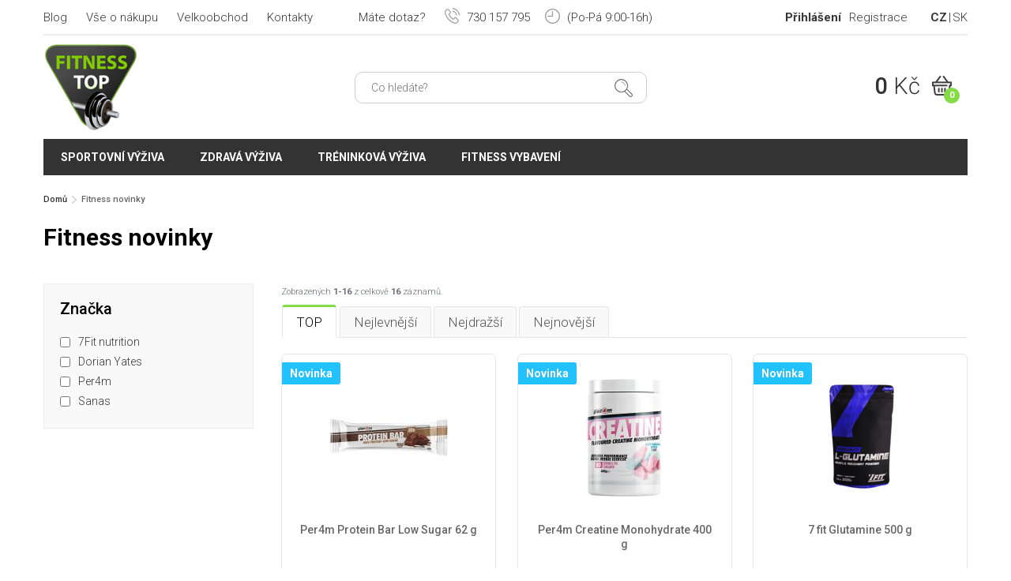

--- FILE ---
content_type: text/html; charset=UTF-8
request_url: https://www.fitness-top.cz/tag/novinky
body_size: 11751
content:
<!DOCTYPE html>
<html lang="cs-CZ">
	<head>
		<meta http-equiv="Content-Type" content="text/html; charset=utf-8" />
		<meta name="viewport" content="width=device-width, initial-scale=1.0" />
		<link rel="stylesheet" type="text/css" href="/assets/4ca0d9c0/listview/styles.css" />
<link rel="stylesheet" type="text/css" href="/assets/eadb7059/pager.css" />
<script type="text/javascript" src="/assets/897603cd/jquery.min.js"></script>
<script type="text/javascript" src="/assets/897603cd/jquery.ba-bbq.min.js"></script>
<script type="text/javascript" src="/assets/897603cd/jquery.history.js"></script>
<script type="text/javascript" src="/assets/897603cd/jquery.yiiactiveform.js"></script>
<script type="text/javascript" src="/assets/897603cd/jui/js/jquery-ui.min.js"></script>
<title>Fitness novinky - Fitness Top</title>

		
		<meta name="description" content="Fitness Top - prodej sportovní výživy a fitness doplňků od značek Nutrend, Weider, Bsn, Reflex, Muscle Pharm, Trec Nutrition, Power System a dalších" />
		<meta name="keywords" content="fitness-top, fitness top, top, fitness, prodej sportovní výživy, sportovní výživa, fitness doplňky, doplňky výživy" />

		<link rel="stylesheet" type="text/css" href="/themes/fitness-top/js/colorbox/colorbox.css" />
		<link rel="stylesheet" type="text/css" href="/themes/fitness-top/js/mmenu/css/jquery.mmenu.all.css" />
		<link rel="stylesheet" type="text/css" href="/themes/fitness-top/css/styles.css?125241" />

						<link href="/images/favicon.ico" rel="icon" type="image/x-icon" />
				    <!-- Google tag (gtag.js) -->
    <script async src="https://www.googletagmanager.com/gtag/js?id=G-41EDEDGLK1"></script>
    <script>
        window.dataLayer = window.dataLayer || [];
        function gtag(){dataLayer.push(arguments);}
        gtag('js', new Date());
        gtag('config', 'G-41EDEDGLK1');
    </script>
			<script type="text/javascript">
		/* <![CDATA[ */
		var seznam_retargeting_id = 31053;
				/* ]]> */
	</script>
	<script type="text/javascript" src="//c.imedia.cz/js/retargeting.js"></script>
	
	<!-- Facebook Pixel Code -->
	<script>
	!function(f,b,e,v,n,t,s){if(f.fbq)return;n=f.fbq=function(){n.callMethod?
	n.callMethod.apply(n,arguments):n.queue.push(arguments)};if(!f._fbq)f._fbq=n;
	n.push=n;n.loaded=!0;n.version='2.0';n.queue=[];t=b.createElement(e);t.async=!0;
	t.src=v;s=b.getElementsByTagName(e)[0];s.parentNode.insertBefore(t,s)}(window,
	document,'script','//connect.facebook.net/en_US/fbevents.js');

	fbq('init', '1693390247609290');
			fbq('track', "PageView");
		</script>
	<noscript><img height="1" width="1" style="display:none"
	src="https://www.facebook.com/tr?id=1693390247609290&ev=PageView&noscript=1"
	/></noscript>
	<!-- End Facebook Pixel Code -->
		
	<!-- Global site tag (gtag.js) - Google Ads: 941656073 -->
	<script async src="https://www.googletagmanager.com/gtag/js?id=AW-941656073"></script>
	<script>
	  window.dataLayer = window.dataLayer || [];
	  function gtag(){dataLayer.push(arguments);}
	  gtag('js', new Date());
	  gtag('config', 'AW-941656073');
	</script>

	<!-- Kód Google značky pro remarketing -->	
			
	
	<!-- Ecomail starts -->
<script type="text/javascript">
;(function(p,l,o,w,i,n,g){if(!p[i]){p.GlobalSnowplowNamespace=p.GlobalSnowplowNamespace||[];
p.GlobalSnowplowNamespace.push(i);p[i]=function(){(p[i].q=p[i].q||[]).push(arguments)
};p[i].q=p[i].q||[];n=l.createElement(o);g=l.getElementsByTagName(o)[0];n.async=1;
n.src=w;g.parentNode.insertBefore(n,g)}}(window,document,"script","//d1fc8wv8zag5ca.cloudfront.net/2.4.2/sp.js","ecotrack"));
window.ecotrack('newTracker', 'cf', 'd2dpiwfhf3tz0r.cloudfront.net', { // Initialise a tracker
  appId: 'fitnesstop'
});
window.ecotrack('setUserIdFromLocation', 'ecmid');
window.ecotrack('trackPageView');
</script>
<!-- Ecomail stops -->

	</head>

	<body class="layout-main controller-tag tag-view not-front">
		<div id="page">			
			<div id="header-bar" class="header-bar mobile-hide in">
				<div class="group">
					<div class="left">
						<div id="secondary-menu" class="left navbar">
							<ul class="nav" id="yw1">
<li class=""><a href="/blog">Blog</a></li>
<li class=""><a href="/vse-o-nakupu">Vše o nákupu</a></li>
<li class=""><a href="/velkoobchod">Velkoobchod</a></li>
<li class=""><a href="/kontakty">Kontakty</a></li>
</ul>						</div>						
					</div>
					<div class="right group">
						<div id="user-menu" class="navbar left">
							<ul class="nav" id="yw2">
<li class="login-item"><a href="/user/login">Přihlášení</a></li>
<li><a href="/user/create">Registrace</a></li>
</ul>						</div>
						<div id="languages" class="languages left">
							<ul>
								<li><a class=" active" href="http://www.fitness-top.cz" title="Česky">CZ</a></li>
								<li><a class="" href="http://www.fitness-top.sk" title="Slovenčina">SK</a></li>
							</ul>
						</div>
					</div>
					<div class="hotline">
						<span class="question">Máte dotaz?</span>
						<span class="phone"><span class="icon-phone"></span> 730 157 795</span>
						<span class="opening-hours"><span class="icon-time"></span> (Po-Pá 9:00-16h)</span>
					</div>
				</div>
			</div>
			<header class="mm-fixed-top">
				<div class="in group">
					<div class=" flex-container">
						<div class="flex-column mobile-menu-btn-wrap n">
							<a id="mobile-menu-btn" href="#mobile-menu"></a>
						</div>
						<div class="flex-column logo-wrap">							
															<div class="logo left"><a href="/"><img src="/themes/fitness-top/img/logo.png" alt="Fitness Top" /></a></div>
													</div>
						<div class="flex-column search-form-wrap mobile-hide">
							<form id="search-form" class="forms" action="/site/search">
	<input placeholder="Co hledáte?" autocomplete="off" type="text" value="" name="search_str" id="search_str" />	<button class="btn-search"><i class="icon-search"></i></button>
	<div id="loader-search-product"></div>
	<div id="search-autocomplete"></div>
	<script>
		var xhr = null;
		$('#search_str').off();
		$('#search_str').keyup(function () {
			$('#loader-search-product').hide();

			if (xhr != null)
				xhr.abort();
			if ($(this).val().length > 2) {
				$('#loader-search-product').show();
				xhr = $.ajax({
					type: 'GET',
					dataType: 'html',
					url: '/site/searchAutocomplete',
					data: {search_str: $(this).val()},
					success: function (data) {
						if (data) {
							$('#search-autocomplete').html(data).show();
						} else {
							$('#search-autocomplete').hide();
						}
						$('#loader-search-product').hide();
					}
				});
			} else {
				$('#search-autocomplete').hide();
			}
		});

		$(document).mouseup(function (e) {
			var container = $("#search-form");
			if (!container.is(e.target) // if the target of the click isn't the container...
					&& container.has(e.target).length === 0) // ... nor a descendant of the container
			{
				$('#search-autocomplete').hide();
			}
		});
	</script>
</form>						</div>
						<div class="flex-column btn-search-mobile-wrap n">
							<div id="btn-search-mobile" class="btn-search"><i class="icon-search"></i></div>
						</div>
						<div class="flex-column">
							<div id="shopping-cart-meta" class="right">
								<a href="/order/cart" class="group">
	<span class="price left">0 <span class="currency">Kč</span></span>
	<span class="cart right">
		<i class="icon-cart"></i>
		<span class="count">0</span>	
	</span>
	
</a>							</div>
						</div>
					</div>
				</div>
			</header>

			<nav id="primary-menu" class="navbar in">
				<div class="">
					<ul class="nav left" id="yw3">
<li class="nutrition"><a href="/sportovni-vyziva">Sportovní výživa</a>
<ul>
<li class=""><a href="/aminokyseliny">Aminokyseliny</a>
<ul>
<li class=""><a href="/aminokyseliny-bcaa">BCAA</a>
<ul>
<li class=""><a href="/aminokyseliny-bcaa-tekute">Tekuté</a></li>
<li class=""><a href="/aminokyseliny-bcaa-tablety">V tabletách</a></li>
<li class=""><a href="/aminokyseliny-bcaa-kapsle">V kapslích</a></li>
<li class=""><a href="/aminokyseliny-bcaa-instantni">Instantní</a></li>
<li class=""><a href="/aminokyseliny-bcaa-2-1-1">BCAA 2:1:1</a></li>
<li class=""><a href="/aminokyseliny-bcaa-4-1-1">BCAA 4:1:1</a></li>
<li class=""><a href="/aminokyseliny-bcaa-8-1-1">BCAA 8:1:1</a></li>
</ul>
</li>
<li class=""><a href="/komplexni-aminokyseliny">Komplexní aminokyseliny</a>
<ul>
<li class=""><a href="/komplexni-aminokyseliny-tekute">Tekuté</a></li>
<li class=""><a href="/komplexni-aminokyseliny-tablety">V tabletách</a></li>
<li class=""><a href="/komplexni-aminokyseliny-instantni">Instantní</a></li>
<li class=""><a href="/komplexni-aminokyseliny-hovezi">Hovězí</a></li>
<li class=""><a href="/komplexni-aminokyseliny-jatrove">Játrové</a></li>
<li class=""><a href="/komplexni-aminokyseliny-syrovatkove">Syrovátkové</a></li>
</ul>
</li>
<li class=""><a href="/aminokyseliny-arginin">Arginin</a></li>
<li class=""><a href="/aminokyseliny-glutamin">Glutamin</a>
<ul>
<li class=""><a href="/aminokyseliny-glutamin-kapsle">V kapslích</a></li>
<li class=""><a href="/aminokyseliny-glutamin-instantni">Instantní</a></li>
</ul>
</li>
<li class=""><a href="/aminokyseliny-leucin">Leucin</a></li>
<li class=""><a href="/lysine">Lysine</a></li>
<li class=""><a href="/ornithine">Ornithine</a></li>
<li class=""><a href="/tyrosine">Tyrosine</a></li>
<li class=""><a href="/aminokyseliny-ostatni">Ostatní</a></li>
</ul>
</li>
<li class=""><a href="/anabolizery-a-no-doplnky">Anabolizéry a No doplňky</a>
<ul>
<li class=""><a href="/pred-treninkove-pripravky">Před-tréninkové přípravky</a></li>
<li class=""><a href="/po-treninkove-pripravky">Po-tréninkové přípravky</a></li>
<li class=""><a href="/podpora-testosteronu">Podpora testosteronu</a>
<ul>
<li class=""><a href="/tribulus-terrestris">Tribulus terrestris</a></li>
<li class=""><a href="/maca">Maca</a></li>
<li class=""><a href="/smesi-pro-podporu-testosteronu">Směsi</a></li>
</ul>
</li>
<li class=""><a href="/beta-alanin">Beta-Alanin</a></li>
<li class=""><a href="/ecdysterone">Ecdysterone</a></li>
<li class=""><a href="/hmb">HMB</a></li>
<li><a href="/maca">Maca</a></li>
<li class=""><a href="/no-nitric-oxide">NO - Nitric oxide</a></li>
<li><a href="/tribulus-terrestris">Tribulus terrestris</a></li>
<li class=""><a href="/zma">ZMA</a></li>
</ul>
</li>
<li class=""><a href="/energie">Energie</a>
<ul>
<li class=""><a href="/energeticke-napoje">Energetické nápoje</a>
<ul>
<li class=""><a href="/energeticke-napoje-pro-cyklisty">Pro cyklisty</a></li>
<li class=""><a href="/energeticke-napoje-bez-cukru">Bez cukru</a></li>
<li class=""><a href="/energeticke-napoje-v-prasku">V prášku</a></li>
<li class=""><a href="/energeticke-napoje-prirodni">Přírodní</a></li>
</ul>
</li>
<li class=""><a href="/energeticke-gely">Energetické gely</a></li>
<li><a href="/energeticke-tycinky">Energetické tyčinky</a></li>
</ul>
</li>
<li class=""><a href="/gainery">Gainery</a>
<ul>
<li class=""><a href="/gainery-bez-laktozy">Bez laktózy</a></li>
<li class=""><a href="/gainery-pod-20-procent-bilkovin">Obsah bílkovin do 20%</a></li>
<li class=""><a href="/gainery-nad-20-procent-bilkovin">Obsah bílkovin nad 20%</a></li>
<li class=""><a href="/gainery-s-kreatinem">S kreatinem</a></li>
<li class=""><a href="/gainery-s-komplexnimi-sacharidy">S komplexními sacharidy</a></li>
<li class=""><a href="/gainer-maltodextrin">Maltodextrin</a></li>
<li class=""><a href="/gainer-specialni-smesi">Speciální směsi</a></li>
</ul>
</li>
<li class=""><a href="/iontove-napoje">Iontové nápoje</a>
<ul>
<li class=""><a href="/iontove-napoje-na-unavu">Na únavu</a></li>
<li class=""><a href="/iontove-napoje-pro-cyklisty">Pro cyklisty</a></li>
<li class=""><a href="/iontove-napoje-pro-diabetiky">Pro diabetiky</a></li>
<li class=""><a href="/iontove-napoje-s-pumpickou">S pumpičkou</a></li>
<li class=""><a href="/hotove-iontove-napoje">Hotové</a></li>
<li class=""><a href="/koncentrovane-iontove-napoje">Koncentrované</a></li>
<li class=""><a href="/iontove-napoje-tekute">Tekuté</a></li>
<li class=""><a href="/iontove-napoje-tablety">V tabletách</a></li>
<li class=""><a href="/iontove-napoje-v-prasku">V prášku</a></li>
</ul>
</li>
<li class=""><a href="/kloubni-vyziva">Kloubní výživa</a>
<ul>
<li class=""><a href="/komplexni-smes-na-klouby">Komplexní směs</a></li>
<li class=""><a href="/alavis-367">Alavis</a>
<ul>
<li class=""><a href="/alavis-tripple-blend-extra-silny">Alavis tripple blend extra silný</a></li>
<li class=""><a href="/alavis-msm">Alavis MSM</a></li>
<li class=""><a href="/alavis-barnys">Alavis Barnys</a></li>
</ul>
</li>
<li class=""><a href="/kolagen">Kolagen</a>
<ul>
<li class=""><a href="/cisty-kolagen">Čistý kolagen</a></li>
<li class=""><a href="/kolagen-s-kyselinou-hyaluronovou">S kyselinou hyaluronovou</a></li>
<li class=""><a href="/morsky-kolagen">Mořský kolagen</a></li>
<li class=""><a href="/tekuty-kolagen">Tekutý kolagen</a></li>
<li class=""><a href="/kolagen-v-prasku">Kolagen v prášku</a></li>
</ul>
</li>
<li class=""><a href="/msm">MSM</a></li>
<li class=""><a href="/zelatina">Želatina</a></li>
<li class=""><a href="/kloubni-vyziva-tekuta">Tekutá</a></li>
<li class=""><a href="/kloubni-vyziva-v-prasku">V prášku</a></li>
<li class=""><a href="/kloubni-vyziva-tablety-kapsle">V tabletách</a></li>
</ul>
</li>
<li class=""><a href="/kreatin">Kreatin</a>
<ul>
<li class=""><a href="/kreatin-monohydrat">Kreatin monohydrát</a></li>
<li class=""><a href="/kreatin-ethyl-ester">Kreatin Ethyl Ester</a></li>
<li class=""><a href="/krea-genic">Krea-genic</a></li>
<li class=""><a href="/kre-alkalyn">Kre-Alkalyn</a></li>
<li class=""><a href="/kreatinove-smesi">Kreatinové směsi</a></li>
<li class=""><a href="/creapure">Creapure</a></li>
</ul>
</li>
<li class=""><a href="/proteiny">Proteiny</a>
<ul>
<li class=""><a href="/syrovatkove-proteiny">Syrovátkové</a></li>
<li class=""><a href="/proteinove-isolaty">Isoláty</a></li>
<li class=""><a href="/hydro-proteiny">Hydro</a></li>
<li class=""><a href="/viceslozkove-proteiny">Vícesložkové</a></li>
<li class=""><a href="/nocni-proteiny-kaseiny">Kaseinové / noční</a></li>
<li class=""><a href="/proteiny-bez-cukru">Bez cukru</a></li>
<li class=""><a href="/proteiny-bez-laktozy">Bez laktózy</a></li>
<li class=""><a href="/beef-proteiny">Beef</a></li>
<li class=""><a href="/hrachove-proteiny">Hrachové</a></li>
<li class=""><a href="/konopne-proteiny">Konopné</a></li>
<li class=""><a href="/ryzove-proteiny">Rýžové</a></li>
<li class=""><a href="/sojove-proteiny">Sojové</a></li>
<li class=""><a href="/vajecne-proteiny">Vaječné</a></li>
<li class=""><a href="/vegan-proteiny">Vegan</a></li>
<li class=""><a href="/proteiny-na-hubnuti">Na hubnutí</a></li>
<li class=""><a href="/proteiny-na-svaly">Na svaly</a></li>
<li class=""><a href="/proteiny-po-cviceni">Po cvičení</a></li>
</ul>
</li>
<li class=""><a href="/spalovace-tuku">Spalovače tuků</a>
<ul>
<li class=""><a href="/typy-splalovacu-tuku">Podle typu</a>
<ul>
<li class=""><a href="/thermogenni-spalovace-tuku">Thermo</a></li>
<li class=""><a href="/silne-spalovace-tuku">Silné</a></li>
<li class=""><a href="/extra-silne-spalovace-tuku">Extra silné</a></li>
<li class=""><a href="/tekute-spalovace-tuku">Tekuté</a></li>
<li class=""><a href="/spalovace-tuku-kapsle">Kapsle</a></li>
<li class=""><a href="/spalovace-tuku-tablety">Tablety</a></li>
</ul>
</li>
<li class=""><a href="/carnitin">Carnitin</a>
<ul>
<li class=""><a href="/carnitin-napoje">Nápoje</a></li>
<li class=""><a href="/carnitin-kapsle">Kapsle</a></li>
<li class=""><a href="/carnitin-tabletky">Tabletky</a></li>
<li class=""><a href="/carnitin-koncentrovany">Koncentrovaný</a></li>
<li class=""><a href="/acetyl-l-karnitin-alc">Acetyl-L-Karnitin (ALC)</a></li>
</ul>
</li>
<li class=""><a href="/spalovace-tuku-cla">CLA</a></li>
<li class=""><a href="/spalovace-tuku-fat-burner">Fat burner</a></li>
<li class=""><a href="/spalovace-tuku-hca">HCA</a></li>
<li class=""><a href="/komplexni-spalovace-tuku">Komplexní</a></li>
<li class=""><a href="/synephrin">Synephrin</a></li>
</ul>
</li>
<li class=""><a href="/stimulanty">Stimulanty</a>
<ul>
<li class=""><a href="/komplexni-stimulanty">Komplexní směsi</a></li>
<li class=""><a href="/guarana">Guarana</a></li>
<li class=""><a href="/inosin">Inosin</a></li>
<li class=""><a href="/kofein">Kofein</a>
<ul>
<li class=""><a href="/kofeinove-tablety">Tablety</a></li>
<li class=""><a href="/kofeinove-kapsle">Kapsle</a></li>
</ul>
</li>
<li><a href="/synephrin">Synefrin</a></li>
<li class=""><a href="/taurin">Taurin</a></li>
<li class=""><a href="/tyrosin">Tyrosin</a></li>
<li class=""><a href="/zeleny-caj">Zelený čaj</a></li>
<li class=""><a href="/stimulanty-ostatni">Ostatní</a></li>
</ul>
</li>
<li class=""><a href="/tycinky">Tyčinky</a>
<ul>
<li class=""><a href="/proteinove-tycinky">Proteinové</a></li>
<li class=""><a href="/energeticke-tycinky">Energetické</a></li>
<li class=""><a href="/sacharidove-tycinky">Sacharidové</a></li>
<li><a href="/bezlepkove-tycinky">Bezlepkové</a></li>
</ul>
</li>
<li class=""><a href="/vitaminy-a-mineraly">Vitamíny a minerály</a>
<ul>
<li class=""><a href="/antioxidanty">Antioxidanty</a>
<ul>
<li class=""><a href="/zinek">Zinek</a></li>
<li class=""><a href="/koenzym-q10">Koenzym Q10</a></li>
<li class=""><a href="/echinacea">Echinacea</a></li>
<li><a href="/zeleny-caj">Zelený čaj</a></li>
</ul>
</li>
<li class=""><a href="/vitamin-c">Vitamín C</a></li>
<li class=""><a href="/vitamin-b">Vitamín B</a></li>
<li class=""><a href="/vitamin-d">Vitamín D</a></li>
<li class=""><a href="/vitamin-e">Vitamín E</a></li>
<li class=""><a href="/ginkgo-biloba">Ginkgo biloba</a></li>
<li class=""><a href="/lecitin">Lecitin</a></li>
<li class=""><a href="/multivitaminy">Multivitamíny</a></li>
<li class=""><a href="/mineraly">Minerály</a></li>
<li class=""><a href="/horcik-magnezium">Hořčík / Magnézium</a></li>
<li class=""><a href="/vapnik-calcium">Vápník / Calcium</a></li>
<li class=""><a href="/omega">Omega</a></li>
<li class=""><a href="/posileni-imunity">Posílení imunity</a></li>
<li class=""><a href="/vitaminy-a-mineraly-proti-krecim">Proti křečím</a></li>
<li class=""><a href="/lepsi-spanek">Pro lepší spánek</a></li>
<li class=""><a href="/vitaminy-a-mineraly-ostatni">Ostatní</a></li>
</ul>
</li>
<li class=""><a href="/vzorky">Vzorky</a></li>
</ul>
</li>
<li class=""><a href="/zdrava-vyziva">Zdravá výživa</a>
<ul>
<li class=""><a href="/proteinove-chipsy">Chipsy a sušenky</a></li>
<li class=""><a href="/cokolada">Čokoláda</a></li>
<li class=""><a href="/fitness-chleb">Fitness chléb</a></li>
<li class=""><a href="/kase">Kaše</a>
<ul>
<li class=""><a href="/jahlove-kase">Jáhlové</a></li>
<li class=""><a href="/ryzove-kase">Rýžové</a></li>
<li class=""><a href="/ovesne-kase">Ovesné</a></li>
<li class=""><a href="/pohankove-kase">Pohankové</a></li>
<li class=""><a href="/proteinove-kase">Proteinové</a></li>
<li class=""><a href="/kase-s-nizkym-obsahem-cukru">S nízkým obsahem cukru</a></li>
<li class=""><a href="/bezlepkove-kase">Bezlepkové</a></li>
</ul>
</li>
<li class=""><a href="/kava">Káva</a></li>
<li class=""><a href="/proteinove-koktejly">Koktejly</a></li>
<li class=""><a href="/napoje">Nápoje</a></li>
<li class=""><a href="/oleje">Oleje</a></li>
<li class=""><a href="/orechova-masla">Ořechová másla</a>
<ul>
<li class=""><a href="/arasidova-masla">Arašídová</a></li>
<li class=""><a href="/kesu-masla">Kešu</a></li>
<li class=""><a href="/mandlova-masla">Mandlová</a></li>
<li class=""><a href="/masla-z-liskovych-orechu">Z lískových ořechů</a></li>
<li class=""><a href="/kremy-a-pomazanky">Krémy a pomazánky</a></li>
</ul>
</li>
<li class=""><a href="/proteinove-palacinky">Palačinky</a>
<ul>
<li class=""><a href="/bezlepkove-palacinky">Bezlepkové</a></li>
</ul>
</li>
<li class=""><a href="/proteinove-pudingy">Puding</a></li>
<li class=""><a href="/sirupy">Sirupy</a></li>
<li class=""><a href="/sladidla-a-dochucovadla">Sladidla a dochucovadla</a></li>
<li class=""><a href="/susene-maso">Sušené maso</a></li>
<li class=""><a href="/testoviny">Těstoviny</a></li>
<li class=""><a href="/traveni-a-vlaknina">Trávení a vláknina</a></li>
<li class=""><a href="/tunakove-kousky">Tuňák</a></li>
<li class=""><a href="/bezlepkove-tycinky">Tyčinky</a></li>
<li class=""><a href="/vajecne-bilky">Vaječné bílky</a></li>
<li><a href="/vitaminy-a-mineraly">Vitamíny a minerály</a></li>
<li class=""><a href="/vlocky">Vločky</a>
<ul>
<li class=""><a href="/bezlepkove-vlocky">Bezlepkové</a></li>
</ul>
</li>
</ul>
</li>
<li class=""><a href="/treninkova-vyziva">Tréninková výživa</a>
<ul>
<li><a href="/pred-treninkove-pripravky">Před tréninkové doplňky</a></li>
<li><a href="/iontove-napoje">Během tréninkové doplňky</a></li>
<li><a href="/po-treninkove-pripravky">Po tréninkové doplňky</a></li>
<li><a href="/proteiny">Proteiny</a></li>
<li><a href="/aminokyseliny">Aminokyseliny</a></li>
<li><a href="/aminokyseliny-bcaa">BCAA</a></li>
<li><a href="/kreatin">Kreatin</a></li>
<li><a href="/podpora-testosteronu">Podpora testosteronu</a></li>
</ul>
</li>
<li class="equipment"><a href="/fitness-vybaveni">Fitness vybavení</a>
<ul>
<li class=""><a href="/bandaze">Bandáže</a>
<ul>
<li class=""><a href="/bandaze-na-box">Na box</a></li>
<li class=""><a href="/bandaze-na-posilovani">Na posilování</a></li>
<li class=""><a href="/bandaze-na-kolena">Na kolena</a></li>
<li class=""><a href="/bandaze-na-lokty">Na lokty</a></li>
<li class=""><a href="/bandaze-na-zapesti">Na zápěstí</a></li>
<li class=""><a href="/elasticke-bandaze">Elastické</a></li>
<li class=""><a href="/omotavaci-bandaze">Omotávací</a></li>
</ul>
</li>
<li class=""><a href="/bradla-a-podpery-na-kliky">Bradla a podpěry na kliky</a></li>
<li class=""><a href="/brisni-pasy">Břišní pásy na cvičení</a></li>
<li class=""><a href="/cinky">Činky</a>
<ul>
<li class=""><a href="/jednorucni-cinky">Jednoruční činky</a></li>
<li class=""><a href="/jednorucni-cinky-sady">Sady jednoručních činek</a></li>
<li class=""><a href="/obourucni-cinky">Obouruční činky</a></li>
<li class=""><a href="/damske-cinky">Dámské</a></li>
<li class=""><a href="/pogumovane-cinky">Pogumované</a></li>
<li class=""><a href="/cinky-pro-zacatecniky">Pro začátečníky</a></li>
</ul>
</li>
<li class=""><a href="/gymnasticke-kruhy">Gymnastické kruhy</a></li>
<li class=""><a href="/gymnasticke-mice">Gymnastické míče</a></li>
<li class=""><a href="/hrazdy">Hrazdy</a></li>
<li><a href="/jednorucni-cinky">Jednoručky</a></li>
<li class=""><a href="/karimatky">Karimatky</a>
<ul>
<li class=""><a href="/karimatky-na-jogu">Na jógu</a></li>
<li class=""><a href="/karimatky-na-cviceni">Na cvičení</a></li>
</ul>
</li>
<li class=""><a href="/magnezium-na-ruce">Magnézium na ruce</a></li>
<li class=""><a href="/opasky">Opasky</a>
<ul>
<li class=""><a href="/powerlifting-opasky">Powerlifting</a></li>
<li class=""><a href="/fitness-opasky">Fitness</a></li>
<li class=""><a href="/fitness-opasky-pro-zeny">Fitness opasky pro ženy</a></li>
<li class=""><a href="/bederni-pasy">Bederní pásy</a></li>
</ul>
</li>
<li class=""><a href="/pill-box">Pill box / krabička na tablety</a></li>
<li class=""><a href="/podlozky">Podložky</a>
<ul>
<li class=""><a href="/podlozky-na-cviceni">Na cvičení</a></li>
<li class=""><a href="/podlozky-na-jogu">Na jógu</a></li>
<li class=""><a href="/balancni-podlozky">Balanční</a></li>
</ul>
</li>
<li class=""><a href="/posilovaci-gumy">Posilovací gumy</a></li>
<li class=""><a href="/posilovaci-haky">Posilovací háky</a></li>
<li class=""><a href="/posilovaci-kolecko">Posilovací kolečko</a></li>
<li class=""><a href="/posilovaci-mice">Posilovací míče</a></li>
<li class=""><a href="/posilovace-krcnich-svalu">Posilovače krčních svalů</a></li>
<li class=""><a href="/posilovace-zapesti">Posilovače zápěstí</a></li>
<li class=""><a href="/ramenni-chranice-na-cinku">Ramenní chrániče na činku</a></li>
<li class=""><a href="/rukavice">Rukavice</a>
<ul>
<li class=""><a href="/rukavice-na-cviceni">Na cvičení</a></li>
<li class=""><a href="/rukavice-bez-omotavky-zapesti">Bez omotávky zápěstí</a></li>
<li class=""><a href="/rukavice-s-omotavkou-zapesti">S omotávkou zápěstí</a></li>
<li class=""><a href="/pletene-rukavice-na-cviceni">Pletené</a></li>
<li class=""><a href="/gripy-na-ruce">Gripy</a></li>
</ul>
</li>
<li class=""><a href="/shakery-lahve-barely">Shakery, láhve a barely</a>
<ul>
<li class=""><a href="/shakery">Shakery</a>
<ul>
<li class=""><a href="/nerezove-shakery">Nerezové</a></li>
<li class=""><a href="/plastove-shakery">Plastové</a></li>
<li class=""><a href="/rucni-shakery">Ruční</a></li>
<li class=""><a href="/shakery-s-kulickou">S kuličkou</a></li>
<li class=""><a href="/shakery-se-sitkem">Se sítkem</a></li>
<li class=""><a href="/shakery-se-zasobnikem">Se zásobníkem</a></li>
</ul>
</li>
<li class=""><a href="/lahve-a-barely">Láhve a barely</a></li>
<li class=""><a href="/pumpicky-na-napoje">Pumpičky na nápoje</a></li>
</ul>
</li>
<li class=""><a href="/sportovni-tasky">Sportovní tašky</a></li>
<li class=""><a href="/svihadla">Švihadla</a>
<ul>
<li class=""><a href="/crossfit-svihadla">Crossfit</a></li>
<li class=""><a href="/svihadla-se-zavazim">Se závažím</a></li>
<li class=""><a href="/sportovni-svihadla">Sportovní</a></li>
</ul>
</li>
<li class=""><a href="/treninkova-lana">Tréninková lana</a></li>
<li class=""><a href="/treninkove-vaky">Tréninkové vaky</a></li>
<li class=""><a href="/posilovaci-trhacky">Trhačky</a></li>
<li class=""><a href="/zatezove-vesty">Zátěžové vesty</a></li>
<li class=""><a href="/zavesne-systemy">Závěsné systémy</a>
<ul>
<li class=""><a href="/trx-zavesne-systemy">TRX</a></li>
</ul>
</li>
</ul>
</li>
</ul>					
				</div>
			</nav>

			
			<div id="maincontent">
				<div class="in">
					<div class="breadcrumbs">
<a href="/">Domů</a> <i class="arrow-right"></i> <span>Fitness novinky</span></div>				</div>
				
<div class="in">
	<hgroup id="headline" class="group">
		<h1 class="title">Fitness novinky</h1>
	</hgroup>

	<div class="units-row">
				
	</div>

	<div class="units-row">
					<div id="sidebar" class="unit-25">
									<div class="unit-100 manufacturers filter-form">
						<div class="filter-item-title">Značka</div>
						<ul class="filter-item-values">
																							<li>
									<label>
										<a class="" href="/tag/novinky/7fit-nutrition"><input type="checkbox" value="1" name="manufacturer_id" id="manufacturer_id" /> <span>7Fit nutrition</span></a>									</label>
								</li>						
																							<li>
									<label>
										<a class="" href="/tag/novinky/dorian-yates"><input type="checkbox" value="1" name="manufacturer_id" id="manufacturer_id" /> <span>Dorian Yates</span></a>									</label>
								</li>						
																							<li>
									<label>
										<a class="" href="/tag/novinky/per4m"><input type="checkbox" value="1" name="manufacturer_id" id="manufacturer_id" /> <span>Per4m</span></a>									</label>
								</li>						
																							<li>
									<label>
										<a class="" href="/tag/novinky/sanas"><input type="checkbox" value="1" name="manufacturer_id" id="manufacturer_id" /> <span>Sanas</span></a>									</label>
								</li>						
													</ul>
					</div>
							</div>
		
		<div id="content" class="unit-75" style="margin-bottom: 60px;">

			<div id="product-list-wrap">
		
				
	<div id="product-list" class="list-view">
<div class="summary">Zobrazených <strong>1-16</strong> z celkově <strong>16</strong> záznamů.</div>
<div class="sorter">
<ul>
<li><a class="asc" href="/tag/novinky?Product_sort=top">TOP</a></li>
<li><a href="/tag/novinky?Product_sort=cheapest">Nejlevnější</a></li>
<li><a href="/tag/novinky?Product_sort=expensive">Nejdražší</a></li>
<li><a href="/tag/novinky?Product_sort=news">Nejnovější</a></li>
</ul></div>
<div class="product-list units-row">
<div id="product-5200" class="item unit-33 click-zone " data-url="/per4m-protein-bar-low-sugar-62-g-p5200">
	<div class="item-inner">
					<div class="tags">
									<span class="tag tag-new" title="Novinka">Novinka</span>
							
			</div>
			
				<figure class="image-drag">
			<a href="/per4m-protein-bar-low-sugar-62-g-p5200"><img src="/uploads/images/product/2025/05/4602_31ac7_thumb.jpg" alt="" /></a>		
		</figure>
		<h3 class="title"><a href="/per4m-protein-bar-low-sugar-62-g-p5200">Per4m Protein Bar Low Sugar 62 g</a></h3>

		<div class="availability">Skladem</div>

		<div class="prices2">
						<div class="price">55 <span class="currency">Kč</span></div>		
		</div>

					<div class="buy-form-wrap no-click">
								<form class="buy-form" id="buy-form-69704c815c9c2" action="/per4m-protein-bar-low-sugar-62-g-p5200" method="post">												<div class="row border">
				<div class="group">
					<div class="left">
						<label for="BuyForm_productGroupAttributes_1274">Příchuť:</label>					</div>
					<div class="left">
						<select class="select" name="BuyForm[productGroupAttributes][1274]" id="BuyForm_productGroupAttributes_1274">
<option value="369">Čokoláda-arašídové máslo</option>
<option value="139">Čokoládové brownies</option>
<option value="480">Cookie Dough</option>
<option value="35">Cookies cream</option>
<option value="393">Slaný karamel</option>
</select>						<div class="errorMessage" id="BuyForm_productGroupAttributes_1274_em_" style="display:none"></div>					</div>
				</div>			
			</div>
			
<div class="">	
	<div class="errorMessage" id="BuyForm_quantity_em_" style="display:none"></div>	<div class="errorMessage" id="BuyForm_product_id_em_" style="display:none"></div>	<div class="group group-button">
		<div class="quantity-wrap">
			<span class="input-minus">–</span>
			<input class="input-quantity" name="BuyForm[quantity]" id="BuyForm_quantity" type="text" value="1" />			<span class="input-plus">+</span>
		</div>
		<button class="btn btn-primary btn-cart buy-submit-button">Do košíku</button>
	</div>	
</div>

</form>

<script>
</script>
			</div>
			</div>
</div><div id="product-5201" class="item unit-33 click-zone " data-url="/per4m-creatine-monohydrate-400-g-p5201">
	<div class="item-inner">
					<div class="tags">
									<span class="tag tag-new" title="Novinka">Novinka</span>
							
			</div>
			
				<figure class="image-drag">
			<a href="/per4m-creatine-monohydrate-400-g-p5201"><img src="/uploads/images/product/2025/05/4603_aed12_thumb.jpeg" alt="" /></a>		
		</figure>
		<h3 class="title"><a href="/per4m-creatine-monohydrate-400-g-p5201">Per4m Creatine Monohydrate 400 g</a></h3>

		<div class="availability">Skladem</div>

		<div class="prices2">
						<div class="price">449 <span class="currency">Kč</span></div>		
		</div>

					<div class="buy-form-wrap no-click">
								<form class="buy-form" id="buy-form-69704c815dd2f" action="/per4m-creatine-monohydrate-400-g-p5201" method="post">												<div class="row border">
				<div class="group">
					<div class="left">
						<label for="BuyForm_productGroupAttributes_1275">Příchuť:</label>					</div>
					<div class="left">
						<select class="select" name="BuyForm[productGroupAttributes][1275]" id="BuyForm_productGroupAttributes_1275">
<option value="533">Broskvové bonbóny</option>
<option value="199">Jahoda-limetka</option>
<option value="534">Maracuja</option>
<option value="12">Modrá malina</option>
<option value="531">Ovocné šumivé gumídky</option>
<option value="532">Ovocný mix</option>
<option value="114">Třešeň</option>
</select>						<div class="errorMessage" id="BuyForm_productGroupAttributes_1275_em_" style="display:none"></div>					</div>
				</div>			
			</div>
			
<div class="">	
	<div class="errorMessage" id="BuyForm_quantity_em_" style="display:none"></div>	<div class="errorMessage" id="BuyForm_product_id_em_" style="display:none"></div>	<div class="group group-button">
		<div class="quantity-wrap">
			<span class="input-minus">–</span>
			<input class="input-quantity" name="BuyForm[quantity]" id="BuyForm_quantity" type="text" value="1" />			<span class="input-plus">+</span>
		</div>
		<button class="btn btn-primary btn-cart buy-submit-button">Do košíku</button>
	</div>	
</div>

</form>

<script>
</script>
			</div>
			</div>
</div><div id="product-5185" class="item unit-33 click-zone " data-url="/7-fit-glutamine-500-g-p5185">
	<div class="item-inner">
					<div class="tags">
									<span class="tag tag-new" title="Novinka">Novinka</span>
							
			</div>
			
				<figure class="image-drag">
			<a href="/7-fit-glutamine-500-g-p5185"><img src="/uploads/images/product/2024/04/4597_4455d_thumb.png" alt="" /></a>		
		</figure>
		<h3 class="title"><a href="/7-fit-glutamine-500-g-p5185">7 fit Glutamine 500 g</a></h3>

		<div class="availability">Skladem</div>

		<div class="prices2">
						<div class="price">499 <span class="currency">Kč</span></div>		
		</div>

					<div class="buy-form-wrap no-click">
								<form class="buy-form" id="buy-form-69704c815e9e4" action="/7-fit-glutamine-500-g-p5185" method="post">	
<div class="">	
	<div class="errorMessage" id="BuyForm_quantity_em_" style="display:none"></div>	<div class="errorMessage" id="BuyForm_product_id_em_" style="display:none"></div>	<div class="group group-button">
		<div class="quantity-wrap">
			<span class="input-minus">–</span>
			<input class="input-quantity" name="BuyForm[quantity]" id="BuyForm_quantity" type="text" value="1" />			<span class="input-plus">+</span>
		</div>
		<button class="btn btn-primary btn-cart buy-submit-button">Do košíku</button>
	</div>	
</div>

</form>

<script>
</script>
			</div>
			</div>
</div><div id="product-5186" class="item unit-33 click-zone " data-url="/7-fit-bcaa-360-g-p5186">
	<div class="item-inner">
					<div class="tags">
									<span class="tag tag-new" title="Novinka">Novinka</span>
							
			</div>
			
				<figure class="image-drag">
			<a href="/7-fit-bcaa-360-g-p5186"><img src="/uploads/images/product/2024/04/4596_41ad0_thumb.png" alt="" /></a>		
		</figure>
		<h3 class="title"><a href="/7-fit-bcaa-360-g-p5186">7 fit Bcaa 360 g</a></h3>

		<div class="availability">Skladem</div>

		<div class="prices2">
						<div class="price">549 <span class="currency">Kč</span></div>		
		</div>

					<div class="buy-form-wrap no-click">
								<form class="buy-form" id="buy-form-69704c815f1f2" action="/7-fit-bcaa-360-g-p5186" method="post">												<div class="row border">
				<div class="group">
					<div class="left">
						<label for="BuyForm_productGroupAttributes_1271">Příchuť:</label>					</div>
					<div class="left">
						<select class="select" name="BuyForm[productGroupAttributes][1271]" id="BuyForm_productGroupAttributes_1271">
<option value="6">Malina</option>
<option value="171">Piňa Colada</option>
<option value="8">Višeň</option>
</select>						<div class="errorMessage" id="BuyForm_productGroupAttributes_1271_em_" style="display:none"></div>					</div>
				</div>			
			</div>
			
<div class="">	
	<div class="errorMessage" id="BuyForm_quantity_em_" style="display:none"></div>	<div class="errorMessage" id="BuyForm_product_id_em_" style="display:none"></div>	<div class="group group-button">
		<div class="quantity-wrap">
			<span class="input-minus">–</span>
			<input class="input-quantity" name="BuyForm[quantity]" id="BuyForm_quantity" type="text" value="1" />			<span class="input-plus">+</span>
		</div>
		<button class="btn btn-primary btn-cart buy-submit-button">Do košíku</button>
	</div>	
</div>

</form>

<script>
</script>
			</div>
			</div>
</div><div id="product-5187" class="item unit-33 click-zone " data-url="/7-fit-magnesium-bisglycinate-chelate-90-kapsli-p5187">
	<div class="item-inner">
					<div class="tags">
									<span class="tag tag-new" title="Novinka">Novinka</span>
							
			</div>
			
				<figure class="image-drag">
			<a href="/7-fit-magnesium-bisglycinate-chelate-90-kapsli-p5187"><img src="/uploads/images/product/2024/04/4598_902dc_thumb.png" alt="" /></a>		
		</figure>
		<h3 class="title"><a href="/7-fit-magnesium-bisglycinate-chelate-90-kapsli-p5187">7 Fit Magnesium bisglycinate chelate 90 kapslí</a></h3>

		<div class="availability">Skladem</div>

		<div class="prices2">
						<div class="price">299 <span class="currency">Kč</span></div>		
		</div>

					<div class="buy-form-wrap no-click">
								<form class="buy-form" id="buy-form-69704c815fca9" action="/7-fit-magnesium-bisglycinate-chelate-90-kapsli-p5187" method="post">	
<div class="">	
	<div class="errorMessage" id="BuyForm_quantity_em_" style="display:none"></div>	<div class="errorMessage" id="BuyForm_product_id_em_" style="display:none"></div>	<div class="group group-button">
		<div class="quantity-wrap">
			<span class="input-minus">–</span>
			<input class="input-quantity" name="BuyForm[quantity]" id="BuyForm_quantity" type="text" value="1" />			<span class="input-plus">+</span>
		</div>
		<button class="btn btn-primary btn-cart buy-submit-button">Do košíku</button>
	</div>	
</div>

</form>

<script>
</script>
			</div>
			</div>
</div><div id="product-4903" class="item unit-33 click-zone " data-url="/livenature-maca-peruanska-200-g-p4903">
	<div class="item-inner">
					<div class="tags">
									<span class="tag tag-new" title="Novinka">Novinka</span>
									<span class="tag tag-action" title="Akce">Akce</span>
							
			</div>
			
					<div class="discount">-32%</div>
				<figure class="image-drag">
			<a href="/livenature-maca-peruanska-200-g-p4903"><img src="/uploads/images/product/2021/01/4440_677c6_thumb.png" alt="" /></a>		
		</figure>
		<h3 class="title"><a href="/livenature-maca-peruanska-200-g-p4903">LiveNature Maca peruánská 200 g</a></h3>

		<div class="availability">Skladem</div>

		<div class="prices2">
							<div class="price-old">309 <span class="currency">Kč</span></div>
						<div class="price">210 <span class="currency">Kč</span></div>		
		</div>

					<div class="buy-form-wrap no-click">
								<form class="buy-form" id="buy-form-69704c81603cd" action="/livenature-maca-peruanska-200-g-p4903" method="post">	
<div class="">	
	<div class="errorMessage" id="BuyForm_quantity_em_" style="display:none"></div>	<div class="errorMessage" id="BuyForm_product_id_em_" style="display:none"></div>	<div class="group group-button">
		<div class="quantity-wrap">
			<span class="input-minus">–</span>
			<input class="input-quantity" name="BuyForm[quantity]" id="BuyForm_quantity" type="text" value="1" />			<span class="input-plus">+</span>
		</div>
		<button class="btn btn-primary btn-cart buy-submit-button">Do košíku</button>
	</div>	
</div>

</form>

<script>
</script>
			</div>
			</div>
</div><div id="product-5037" class="item unit-33 click-zone " data-url="/7-fit-cfm-whey-protein-454-g-p5037">
	<div class="item-inner">
					<div class="tags">
									<span class="tag tag-new" title="Novinka">Novinka</span>
							
			</div>
			
				<figure class="image-drag">
			<a href="/7-fit-cfm-whey-protein-454-g-p5037"><img src="/uploads/images/product/2021/11/4518_406b8_thumb.png" alt="" /></a>		
		</figure>
		<h3 class="title"><a href="/7-fit-cfm-whey-protein-454-g-p5037">7 Fit CFM Whey Native Protein 454 g</a></h3>

		<div class="availability">Skladem</div>

		<div class="prices2">
						<div class="price">545 <span class="currency">Kč</span></div>		
		</div>

					<div class="buy-form-wrap no-click">
								<form class="buy-form" id="buy-form-69704c8160b15" action="/7-fit-cfm-whey-protein-454-g-p5037" method="post">												<div class="row border">
				<div class="group">
					<div class="left">
						<label for="BuyForm_productGroupAttributes_1255">Příchuť:</label>					</div>
					<div class="left">
						<select class="select" name="BuyForm[productGroupAttributes][1255]" id="BuyForm_productGroupAttributes_1255">
<option value="7">-libovolná-</option>
<option value="3">banán</option>
<option value="178">Borůvka</option>
<option value="93">Karamel</option>
<option value="5">Kokos</option>
<option value="149">Malina-jogurt</option>
</select>						<div class="errorMessage" id="BuyForm_productGroupAttributes_1255_em_" style="display:none"></div>					</div>
				</div>			
			</div>
			
<div class="">	
	<div class="errorMessage" id="BuyForm_quantity_em_" style="display:none"></div>	<div class="errorMessage" id="BuyForm_product_id_em_" style="display:none"></div>	<div class="group group-button">
		<div class="quantity-wrap">
			<span class="input-minus">–</span>
			<input class="input-quantity" name="BuyForm[quantity]" id="BuyForm_quantity" type="text" value="1" />			<span class="input-plus">+</span>
		</div>
		<button class="btn btn-primary btn-cart buy-submit-button">Do košíku</button>
	</div>	
</div>

</form>

<script>
</script>
			</div>
			</div>
</div><div id="product-5039" class="item unit-33 click-zone " data-url="/7-fit-creatine-powder-500-g-p5039">
	<div class="item-inner">
					<div class="tags">
									<span class="tag tag-new" title="Novinka">Novinka</span>
							
			</div>
			
				<figure class="image-drag">
			<a href="/7-fit-creatine-powder-500-g-p5039"><img src="/uploads/images/product/2024/04/4595_d93fc_thumb.png" alt="" /></a>		
		</figure>
		<h3 class="title"><a href="/7-fit-creatine-powder-500-g-p5039">7 Fit Creatine powder 500 g</a></h3>

		<div class="availability">Skladem</div>

		<div class="prices2">
						<div class="price">590 <span class="currency">Kč</span></div>		
		</div>

					<div class="buy-form-wrap no-click">
								<form class="buy-form" id="buy-form-69704c81617c6" action="/7-fit-creatine-powder-500-g-p5039" method="post">	
<div class="">	
	<div class="errorMessage" id="BuyForm_quantity_em_" style="display:none"></div>	<div class="errorMessage" id="BuyForm_product_id_em_" style="display:none"></div>	<div class="group group-button">
		<div class="quantity-wrap">
			<span class="input-minus">–</span>
			<input class="input-quantity" name="BuyForm[quantity]" id="BuyForm_quantity" type="text" value="1" />			<span class="input-plus">+</span>
		</div>
		<button class="btn btn-primary btn-cart buy-submit-button">Do košíku</button>
	</div>	
</div>

</form>

<script>
</script>
			</div>
			</div>
</div><div id="product-5126" class="item unit-33 click-zone " data-url="/sanas-aminobolan-30x25ml-p5126">
	<div class="item-inner">
					<div class="tags">
									<span class="tag tag-new" title="Novinka">Novinka</span>
							
			</div>
			
				<figure class="image-drag">
			<a href="/sanas-aminobolan-30x25ml-p5126"><img src="/uploads/images/product/2022/09/4575_e3be8_thumb.jpg" alt="" /></a>		
		</figure>
		<h3 class="title"><a href="/sanas-aminobolan-30x25ml-p5126">Sanas Aminobolan 30x25ml</a></h3>

		<div class="availability">Skladem</div>

		<div class="prices2">
						<div class="price">1 499 <span class="currency">Kč</span></div>		
		</div>

					<div class="buy-form-wrap no-click">
								<form class="buy-form" id="buy-form-69704c8161f2a" action="/sanas-aminobolan-30x25ml-p5126" method="post">	
<div class="">	
	<div class="errorMessage" id="BuyForm_quantity_em_" style="display:none"></div>	<div class="errorMessage" id="BuyForm_product_id_em_" style="display:none"></div>	<div class="group group-button">
		<div class="quantity-wrap">
			<span class="input-minus">–</span>
			<input class="input-quantity" name="BuyForm[quantity]" id="BuyForm_quantity" type="text" value="1" />			<span class="input-plus">+</span>
		</div>
		<button class="btn btn-primary btn-cart buy-submit-button">Do košíku</button>
	</div>	
</div>

</form>

<script>
</script>
			</div>
			</div>
</div><div id="product-5144" class="item unit-33 click-zone " data-url="/dorian-yates-blood-guts-380-g-p5144">
	<div class="item-inner">
					<div class="tags">
									<span class="tag tag-new" title="Novinka">Novinka</span>
							
			</div>
			
				<figure class="image-drag">
			<a href="/dorian-yates-blood-guts-380-g-p5144"><img src="/uploads/images/product/2022/09/4579_c673c_thumb.jpg" alt="" /></a>		
		</figure>
		<h3 class="title"><a href="/dorian-yates-blood-guts-380-g-p5144">Dorian Yates Blood guts 380 g</a></h3>

		<div class="availability">Skladem</div>

		<div class="prices2">
						<div class="price">629 <span class="currency">Kč</span></div>		
		</div>

					<div class="buy-form-wrap no-click">
								<form class="buy-form" id="buy-form-69704c8162661" action="/dorian-yates-blood-guts-380-g-p5144" method="post">	<div class="row border">
		<div class="group">
			<div class="left">
				<label for="BuyForm_variant_id">Varianta:</label>			</div>
			<div class="left">
				<select class="select" name="BuyForm[variant_id]" id="BuyForm_variant_id">
<option value="5145">borůvka</option>
<option value="5167">bubblegum</option>
<option value="5146">cola</option>
<option value="5147">hruška/kiwi</option>
<option value="5148">jahoda</option>
<option value="5165">mango</option>
<option value="5149">mojito</option>
<option value="5150">vodní meloun</option>
</select>				<div class="errorMessage" id="BuyForm_variant_id_em_" style="display:none"></div>			</div>
		</div>
	</div>

<div class="">	
	<div class="errorMessage" id="BuyForm_quantity_em_" style="display:none"></div>	<div class="errorMessage" id="BuyForm_product_id_em_" style="display:none"></div>	<div class="group group-button">
		<div class="quantity-wrap">
			<span class="input-minus">–</span>
			<input class="input-quantity" name="BuyForm[quantity]" id="BuyForm_quantity" type="text" value="1" />			<span class="input-plus">+</span>
		</div>
		<button class="btn btn-primary btn-cart buy-submit-button">Do košíku</button>
	</div>	
</div>

</form>

<script>
</script>
			</div>
			</div>
</div><div id="product-4510" class="item unit-33 click-zone  disabled" data-url="/bulk-powders-macro-munch-high-protein-bar-62g-p4510">
	<div class="item-inner">
					<div class="tags">
									<span class="tag tag-new" title="Novinka">Novinka</span>
							
			</div>
			
					<div class="discount">-13%</div>
				<figure class="image-drag">
			<a href="/bulk-powders-macro-munch-high-protein-bar-62g-p4510"><img src="/uploads/images/product/2020/04/4083_5cbd1_thumb.jpg" alt="" /></a>		
		</figure>
		<h3 class="title"><a href="/bulk-powders-macro-munch-high-protein-bar-62g-p4510">Bulk Powders Macro munch high protein bar 62g</a></h3>

		<div class="availability">Dočasně nedostupné</div>

		<div class="prices2">
							<div class="price-old">56 <span class="currency">Kč</span></div>
						<div class="price">49 <span class="currency">Kč</span></div>		
		</div>

			</div>
</div><div id="product-4934" class="item unit-33 click-zone  disabled" data-url="/respirator-ffp2-cerny-p4934">
	<div class="item-inner">
					<div class="tags">
									<span class="tag tag-new" title="Novinka">Novinka</span>
									<span class="tag tag-action" title="Akce">Akce</span>
							
			</div>
			
					<div class="discount">-44%</div>
				<figure class="image-drag">
			<a href="/respirator-ffp2-cerny-p4934"><img src="/uploads/images/product/2021/03/4476_995f4_thumb.jpg" alt="" /></a>		
		</figure>
		<h3 class="title"><a href="/respirator-ffp2-cerny-p4934">Respirátor FFP2 černý</a></h3>

		<div class="availability">Dočasně nedostupné</div>

		<div class="prices2">
							<div class="price-old">25 <span class="currency">Kč</span></div>
						<div class="price">14 <span class="currency">Kč</span></div>		
		</div>

			</div>
</div><div id="product-5127" class="item unit-33 click-zone  disabled" data-url="/dorian-yates-shadowhey-isolate-2000-g-p5127">
	<div class="item-inner">
					<div class="tags">
									<span class="tag tag-new" title="Novinka">Novinka</span>
							
			</div>
			
				<figure class="image-drag">
			<a href="/dorian-yates-shadowhey-isolate-2000-g-p5127"><img src="/uploads/images/product/2022/09/4576_270ec_thumb.jpg" alt="" /></a>		
		</figure>
		<h3 class="title"><a href="/dorian-yates-shadowhey-isolate-2000-g-p5127">Dorian Yates Shadowhey isolate 2000 g</a></h3>

		<div class="availability">Dočasně nedostupné</div>

		<div class="prices2">
						<div class="price">1 399 <span class="currency">Kč</span></div>		
		</div>

			</div>
</div><div id="product-5133" class="item unit-33 click-zone  disabled" data-url="/dorian-yates-shadowhey-hydrolysate-2270-g-p5133">
	<div class="item-inner">
					<div class="tags">
									<span class="tag tag-new" title="Novinka">Novinka</span>
							
			</div>
			
				<figure class="image-drag">
			<a href="/dorian-yates-shadowhey-hydrolysate-2270-g-p5133"><img src="/uploads/images/product/2022/09/4577_2ed3a_thumb.jpg" alt="" /></a>		
		</figure>
		<h3 class="title"><a href="/dorian-yates-shadowhey-hydrolysate-2270-g-p5133">Dorian Yates Shadowhey hydrolysate 2270 g</a></h3>

		<div class="availability">Dočasně nedostupné</div>

		<div class="prices2">
						<div class="price">1 599 <span class="currency">Kč</span></div>		
		</div>

			</div>
</div><div id="product-5138" class="item unit-33 click-zone  disabled" data-url="/dorian-yates-shadowhey-protein-2000-g-p5138">
	<div class="item-inner">
					<div class="tags">
									<span class="tag tag-new" title="Novinka">Novinka</span>
							
			</div>
			
				<figure class="image-drag">
			<a href="/dorian-yates-shadowhey-protein-2000-g-p5138"><img src="/uploads/images/product/2022/09/4578_b4245_thumb.jpg" alt="" /></a>		
		</figure>
		<h3 class="title"><a href="/dorian-yates-shadowhey-protein-2000-g-p5138">Dorian Yates Shadowhey protein 2000 g</a></h3>

		<div class="availability">Dočasně nedostupné</div>

		<div class="prices2">
						<div class="price">1 299 <span class="currency">Kč</span></div>		
		</div>

			</div>
</div><div id="product-5151" class="item unit-33 click-zone  disabled" data-url="/dorian-yates-metabolic-mass-gainer-6000-g-p5151">
	<div class="item-inner">
					<div class="tags">
									<span class="tag tag-new" title="Novinka">Novinka</span>
							
			</div>
			
				<figure class="image-drag">
			<a href="/dorian-yates-metabolic-mass-gainer-6000-g-p5151"><img src="/uploads/images/product/2022/09/4580_032a2_thumb.jpg" alt="" /></a>		
		</figure>
		<h3 class="title"><a href="/dorian-yates-metabolic-mass-gainer-6000-g-p5151">Dorian Yates Metabolic mass gainer 6000 g</a></h3>

		<div class="availability">Dočasně nedostupné</div>

		<div class="prices2">
						<div class="price">1 269 <span class="currency">Kč</span></div>		
		</div>

			</div>
</div></div>
<div class="keys" style="display:none" title="/tag/novinky"><span>5200</span><span>5201</span><span>5185</span><span>5186</span><span>5187</span><span>4903</span><span>5037</span><span>5039</span><span>5126</span><span>5144</span><span>4510</span><span>4934</span><span>5127</span><span>5133</span><span>5138</span><span>5151</span></div>
</div>
		
	<script>
		$(document).ready(function () {
			var $window = $(window);
			var loadingCoutner = 0;

			var infiniteLoad = function (nextPage) {
				$('#infinite-scroll .loading').show();
				$('#infinite-scroll .next-page').hide();
				var data = $('#filter-form').find(":checked, :input[type='hidden'][value]").serializeArray();
				data.push({name: 'ajax', value: 'infinite-scroll'});
				$.ajax({
					url: nextPage,
					dataType: 'html',
					data: data,
					success: function (html) {
						$html = $(html);
						$('#product-list .product-list').append($html.find('.product-list').html());
						$('#product-list .pagination').html($html.find('.pagination').html());
						$('#infinite-scroll').html($html.find('#infinite-scroll').html() || '');
						loadingCoutner++;
					}
				});
			};

			$(document).off('.infinite');
			$(document).on('click.infinite', '#infinite-scroll .next-page', function () {
				var nextPage = $('.pagination .next:not(.hidden) a').attr('href');
				if (nextPage) {
					infiniteLoad(nextPage);
				}
			});

			// Each time the user scrolls
			//			$window.scroll(function () {
			//				// End of the document reached?
			//				if ($(document).height() - win.height() == win.scrollTop()) {
			//					var nextPage = $('.pagination .next:not(.hidden) a').attr('href');
			//					if (nextPage) {
			//						infiniteLoad(nextPage);
			//					}					
			//				}
			//			});
		});

	</script>

</div>
		</div>
	</div>
</div>


<section>
	<div class="in">
		<h2 class="section-title">Jaký máš cíl?</h2>
		<div class="goals">
			<div class="goal svaly click-zone" data-url="/svaly">
				<h3 class="goal-title"><a href="/svaly">Svaly</a></h3>
			</div>
			<div class="goal fit click-zone" data-url="/byt-fit">
				<h3 class="goal-title"><a href="/byt-fit">Být fit</a></h3>
			</div>
			<div class="goal vykon click-zone" data-url="/vykon">
				<h3 class="goal-title"><a href="/vykon">Výkon</a></h3>
			</div>
			<div class="goal vaha click-zone" data-url="/snizit-vahu">
				<h3 class="goal-title"><a href="/snizit-vahu">Snížit váhu</a></h3>
			</div>
			<div class="goal sila click-zone" data-url="/zvysit-silu">
				<h3 class="goal-title"><a href="/zvysit-silu">Zvýšit sílu</a></h3>
			</div>
		</div>
	</div>
</section>
<section class="meta-company end">
	<div class="in">
		<div class="units-row items">
			<div class="unit-25 item item-zdroj">
				<div class="item-title">Přímý zdroj</div>
				<p>Jsme velkoobchod a máme 55 tisíc produktů skladem.</p>
			</div>
			<div class="unit-25 item item-poradime">
				<div class="item-title">Poradíme</div>
				<p>Fitness je náš svět a víme o něm vše.</p>
			</div>
			<div class="unit-25 item item-pece">
				<div class="item-title">Péče</div>
				<p>Jsme rodinná firma a tak se o vás i postaráme.</p>
			</div>
			<div class="unit-25 item item-kavalita">
				<div class="item-title">Kvalita</div>
				<p>Od roku 1997 pro vás vybíráme to nejlepší na trhu.</p>
			</div>
		</div>
	</div>
</section>			</div>

			<footer>
				<div class="in">
					<div class="units-row end">
						<div class="unit-25 padd mobile-hide">
							<h2>Vše o nákupu</h2>
							<div class="nav">
								<ul id="yw4">
<li class=""><a href="/obchodni-podminky">Obchodní podmínky</a></li>
<li class=""><a href="/ochrana-osobnich-udaju">Ochrana osobních údajů</a></li>
<li class=""><a href="/souhlas-se-zpracovanim-osobnich-udaju">Souhlas se zpracováním osobních údajů</a></li>
<li class=""><a href="/informacni-povinnost-k-eet">Informační povinnost k EET</a></li>
</ul>							</div>
						</div>						
						<div class="unit-25">
							<h2>Otevírací doba</h2>
							<div class="opening-hours">
								<strong>Po, St, Pá</strong><br>
								&nbsp; 9:00 - 12:30<br>
								13:30 - 17:00<br>
                                <br>
                                <strong>Út, Čt</strong><br>
                                &nbsp; 9:00 - 12:30<br>
								13:30 - 16:00<br>
							</div>
						</div>
						<div class="unit-25">
							<h2>Kontakt</h2>
							<div class="contact">
								<div class="phone"><span class="icon-phone2"></span> 730 157 795</div>
								<div class="phone"><span class="icon-email"></span> <a href="mailto:info@fitness-top.cz">info@fitness-top.cz</a></div>
							</div>							
							<div class="socials">
								<a href="https://www.facebook.com/FitnessTOPcz/" target="_blank"><span class="icon-fb"></span></a>
								<a href="https://www.instagram.com/fitnesstopcz/" target="_blank"><span class="icon-ig"></span></a>
								<a href="https://www.youtube.com/channel/UC2GaPgEbi0acHrlfKhXUgKg" target="_blank"><span class="icon-yt"></span></a>
							</div>
						</div>

						<div class="unit-25 heureka">
							<a href="http://obchody.heureka.cz/fitness-top-cz/recenze/" target="_blank">
								<img src="/themes/fitness-top/img/heureka.png" alt="Ověřeno zákazníky">
							</a>
						</div>
					</div>
				</div>
			</footer><!-- footer -->

		</div><!-- page -->

										
	<script type="text/javascript" src="/assets/4ca0d9c0/listview/jquery.yiilistview.js"></script>
<script type="text/javascript" src="/themes/fitness-top/js/jquery.bxslider.min.js"></script>
<script type="text/javascript" src="/themes/fitness-top/js/colorbox/jquery.colorbox.min.js"></script>
<script type="text/javascript" src="/themes/fitness-top/js/mmenu/js/jquery.mmenu.min.all.js"></script>
<script type="text/javascript" src="/themes/fitness-top/js/scripts.js?1236"></script>
<script type="text/javascript">
/*<![CDATA[*/
jQuery(function($) {
jQuery('#product-list').yiiListView({'ajaxUpdate':['product-list-wrap','product-list'],'ajaxVar':'ajax','pagerClass':'pager group','loadingClass':'list-view-loading','sorterClass':'sorter','enableHistory':true,'afterAjaxUpdate': function(id,data) {
			$("html, body").animate({scrollTop: $(".list-view").offset().top}, 0);}});
jQuery('#buy-form-69704c815c9c2').yiiactiveform({'validateOnSubmit':true,'validateOnChange':false,'attributes':[{'id':'BuyForm_productGroupAttributes_1274','inputID':'BuyForm_productGroupAttributes_1274','errorID':'BuyForm_productGroupAttributes_1274_em_','model':'BuyForm','name':'productGroupAttributes[1274]','enableAjaxValidation':true},{'id':'BuyForm_quantity','inputID':'BuyForm_quantity','errorID':'BuyForm_quantity_em_','model':'BuyForm','name':'quantity','enableAjaxValidation':true},{'id':'BuyForm_product_id','inputID':'BuyForm_product_id','errorID':'BuyForm_product_id_em_','model':'BuyForm','name':'product_id','enableAjaxValidation':true}],'errorCss':'error'});
jQuery('#buy-form-69704c815dd2f').yiiactiveform({'validateOnSubmit':true,'validateOnChange':false,'attributes':[{'id':'BuyForm_productGroupAttributes_1275','inputID':'BuyForm_productGroupAttributes_1275','errorID':'BuyForm_productGroupAttributes_1275_em_','model':'BuyForm','name':'productGroupAttributes[1275]','enableAjaxValidation':true},{'id':'BuyForm_quantity','inputID':'BuyForm_quantity','errorID':'BuyForm_quantity_em_','model':'BuyForm','name':'quantity','enableAjaxValidation':true},{'id':'BuyForm_product_id','inputID':'BuyForm_product_id','errorID':'BuyForm_product_id_em_','model':'BuyForm','name':'product_id','enableAjaxValidation':true}],'errorCss':'error'});
jQuery('#buy-form-69704c815e9e4').yiiactiveform({'validateOnSubmit':true,'validateOnChange':false,'attributes':[{'id':'BuyForm_quantity','inputID':'BuyForm_quantity','errorID':'BuyForm_quantity_em_','model':'BuyForm','name':'quantity','enableAjaxValidation':true},{'id':'BuyForm_product_id','inputID':'BuyForm_product_id','errorID':'BuyForm_product_id_em_','model':'BuyForm','name':'product_id','enableAjaxValidation':true}],'errorCss':'error'});
jQuery('#buy-form-69704c815f1f2').yiiactiveform({'validateOnSubmit':true,'validateOnChange':false,'attributes':[{'id':'BuyForm_productGroupAttributes_1271','inputID':'BuyForm_productGroupAttributes_1271','errorID':'BuyForm_productGroupAttributes_1271_em_','model':'BuyForm','name':'productGroupAttributes[1271]','enableAjaxValidation':true},{'id':'BuyForm_quantity','inputID':'BuyForm_quantity','errorID':'BuyForm_quantity_em_','model':'BuyForm','name':'quantity','enableAjaxValidation':true},{'id':'BuyForm_product_id','inputID':'BuyForm_product_id','errorID':'BuyForm_product_id_em_','model':'BuyForm','name':'product_id','enableAjaxValidation':true}],'errorCss':'error'});
jQuery('#buy-form-69704c815fca9').yiiactiveform({'validateOnSubmit':true,'validateOnChange':false,'attributes':[{'id':'BuyForm_quantity','inputID':'BuyForm_quantity','errorID':'BuyForm_quantity_em_','model':'BuyForm','name':'quantity','enableAjaxValidation':true},{'id':'BuyForm_product_id','inputID':'BuyForm_product_id','errorID':'BuyForm_product_id_em_','model':'BuyForm','name':'product_id','enableAjaxValidation':true}],'errorCss':'error'});
jQuery('#buy-form-69704c81603cd').yiiactiveform({'validateOnSubmit':true,'validateOnChange':false,'attributes':[{'id':'BuyForm_quantity','inputID':'BuyForm_quantity','errorID':'BuyForm_quantity_em_','model':'BuyForm','name':'quantity','enableAjaxValidation':true},{'id':'BuyForm_product_id','inputID':'BuyForm_product_id','errorID':'BuyForm_product_id_em_','model':'BuyForm','name':'product_id','enableAjaxValidation':true}],'errorCss':'error'});
jQuery('#buy-form-69704c8160b15').yiiactiveform({'validateOnSubmit':true,'validateOnChange':false,'attributes':[{'id':'BuyForm_productGroupAttributes_1255','inputID':'BuyForm_productGroupAttributes_1255','errorID':'BuyForm_productGroupAttributes_1255_em_','model':'BuyForm','name':'productGroupAttributes[1255]','enableAjaxValidation':true},{'id':'BuyForm_quantity','inputID':'BuyForm_quantity','errorID':'BuyForm_quantity_em_','model':'BuyForm','name':'quantity','enableAjaxValidation':true},{'id':'BuyForm_product_id','inputID':'BuyForm_product_id','errorID':'BuyForm_product_id_em_','model':'BuyForm','name':'product_id','enableAjaxValidation':true}],'errorCss':'error'});
jQuery('#buy-form-69704c81617c6').yiiactiveform({'validateOnSubmit':true,'validateOnChange':false,'attributes':[{'id':'BuyForm_quantity','inputID':'BuyForm_quantity','errorID':'BuyForm_quantity_em_','model':'BuyForm','name':'quantity','enableAjaxValidation':true},{'id':'BuyForm_product_id','inputID':'BuyForm_product_id','errorID':'BuyForm_product_id_em_','model':'BuyForm','name':'product_id','enableAjaxValidation':true}],'errorCss':'error'});
jQuery('#buy-form-69704c8161f2a').yiiactiveform({'validateOnSubmit':true,'validateOnChange':false,'attributes':[{'id':'BuyForm_quantity','inputID':'BuyForm_quantity','errorID':'BuyForm_quantity_em_','model':'BuyForm','name':'quantity','enableAjaxValidation':true},{'id':'BuyForm_product_id','inputID':'BuyForm_product_id','errorID':'BuyForm_product_id_em_','model':'BuyForm','name':'product_id','enableAjaxValidation':true}],'errorCss':'error'});
jQuery('#buy-form-69704c8162661').yiiactiveform({'validateOnSubmit':true,'validateOnChange':false,'attributes':[{'id':'BuyForm_variant_id','inputID':'BuyForm_variant_id','errorID':'BuyForm_variant_id_em_','model':'BuyForm','name':'variant_id','enableAjaxValidation':true},{'id':'BuyForm_quantity','inputID':'BuyForm_quantity','errorID':'BuyForm_quantity_em_','model':'BuyForm','name':'quantity','enableAjaxValidation':true},{'id':'BuyForm_product_id','inputID':'BuyForm_product_id','errorID':'BuyForm_product_id_em_','model':'BuyForm','name':'product_id','enableAjaxValidation':true}],'errorCss':'error'});
});
/*]]>*/
</script>
</body>
</html>
